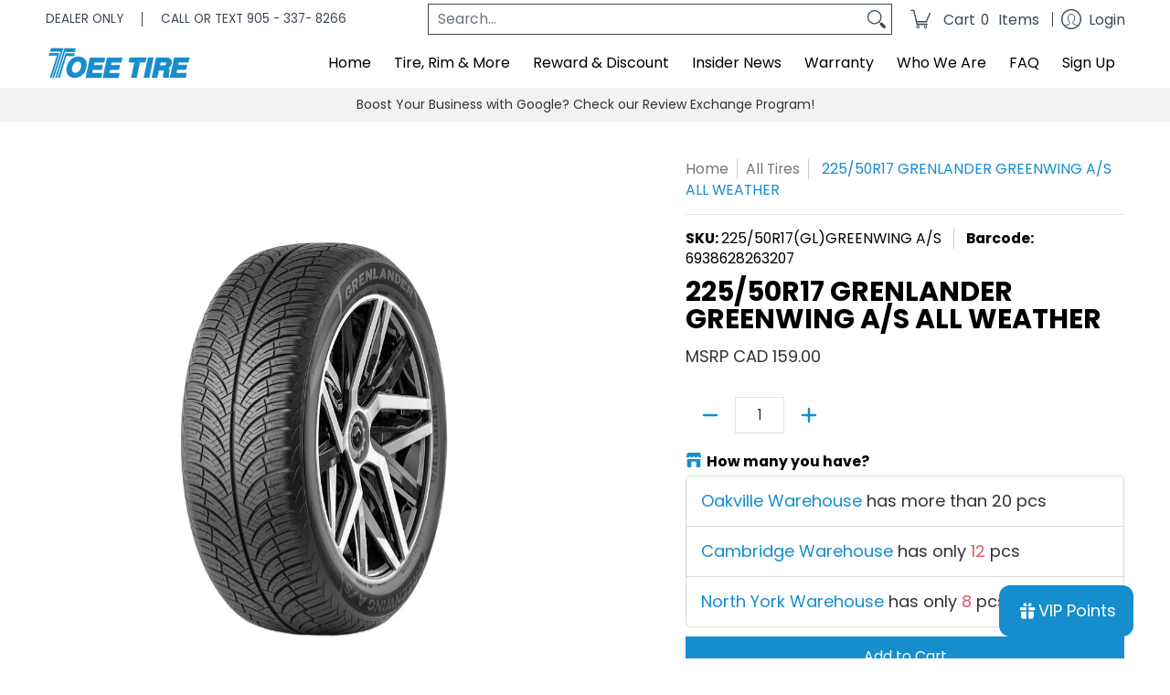

--- FILE ---
content_type: application/javascript; charset=utf-8
request_url: https://searchanise-ef84.kxcdn.com/preload_data.1y5c5O3B3P.js
body_size: 945
content:
window.Searchanise.preloadedSuggestions=['all weather','all weather tires','winter tires','snow tires','steel rim','all season','195/65r15 winter','toee tire','winter tire','grenlander l-zeal56 uhp passenger','all terrain','grenlander tire','windforce snowblazer uhp','205 55 16 all weather','dragon tooth','winter size','grenlander gl868 winter','21565r16 winter','steel rim 18 inch 5x114.3','grenlander 205/60r16','winter tire 14','winter tires 14','truck tires','grenlander icehawke ii','all terr','grenlander icehawke','a t','windforce catchfors uhp','r18 winter','15 inch rim','85/65r15 winter','enri u08 uh','265/70 r18 winter tires','steel rim 18 inch','275/40 r20 winter','maga at two','305/40r22(gl)dias zero uhp','sign in','rim 14 inch','white wall','185/65r15 tracmax a/stracsaver all weather(year 2021)(clearance sale','contact us','windforce catchfors','185 60r 15 winter tires','all tires','275/45r21 grenlander enri u08 uhp passenger','195/65r15 grenlander gl868 w','18x 5x120','steel rim x47215','greenwing as 205 55 16','245/75r16 lt','2356516c winter','235/55r19 grenlander icehawke i winter','steel rim x49567 19 inch 5x114.3','195/50r16 winter','mudd tires','hub rings','275/60r20 grenlander','car wheel hub centric rings','235/45r18(gl)icehawke i','winter ties','235/55r19 grenlander','steel rim x48566(x83858 18 inch 5x114.3','steel rim x48566','17 inch rim','255/35r19 winter','235/60r18(gl)winter gl868','steel rim 18 inch 5x114','245/60r18 grenlander gl868 winter','235/40r18 grenlander icehawke i winter','17x7.0 5x127','all weather 235 55 r20','8 width steel rim','2854522 grenlander dias zero','255/50r20 grenlander icehawke ii winter','195/60r15 grenlander icehawke','valve caps','tire repair','grenlander icedefensor stud ii','grenlander icedefensor','grenlander conquewind','275/40r20 grenlander dias zero uhp passenger','235/40r19(gl)enri u08 uhp','205/60r16 grenlander colo h02 hp passenger','255/55r18 grenlander','245/40r18 all seasons','sumer tire','20565r16 winter','225/45r17 grenlander l-snow','245 40 r18 winter','275/55r20 grenlander icehawke ii winter','235/55r20 grenlander icehawke i winter','si li','215/65r16 all season','16 inch 5x100','275/45r21(gl)enri u08','245/40r18 grenlander gl868 winter','225/55r17 grenlander l-zeal56 uhp passenger','mud tires','205/55r17 grenlander l-zeal56','225/40r18(gl)winter gl868','215/55r17 grenlander icehawke i winter','235/50r18 grenlander l-zeal56 uhp passenger','ice hawk','lt tires','lt 245/75r16','al terrain','225/40r18 grenlander icehawke i winter','hemisphere hw501','245/45r19 grenlander gl868 winter','winter grenlander 235 60 r18','grenlander icehawke i','icehawke i','205/55r17 grenlander l-zeal56 uhp passenger','245/70r16 horizon','on line order','225/65r17 grenlander maho 79 h/t passenger','grenlander enri','215/45r17 winter','235-60r18 all weather tire','tire winter','windforce catchfors uhp passenger','235/45r17 windforce catchfors uhp passenger','275/65r18 windforce','195/55r15 winter','snow tire 235 50 18','green lander','off road','225/45r17 all weather','50r20 winter','windforce snowblazer uhp 225/55r17','205/55r16 winter','205/55r16 windforce snowblazer winter','all weather tire','tracmax x-privilo tx3','245 40 r18 xl winter tire','225/45r17 all','205/45r17 windforce catchfors uhp passenger','snow blazer','all weather 205 55 16','lt245/75 r16','grenlander ice','windforce catchfors a/t','20555r16 winter tires','295/40r21 grenlander icehawke','haida tires','steel rim 18','winter tires 255/55 18','windforce catchfors 205','235/65r17 winter tires','inch 5x114.3','225/60r18 all','catchfors uhp','grenlander 235 65 r17 winter','245/45r20 grenlander icehawke ii winter','60r20 windforce','245/40r17(wf)catchfors uhp'];